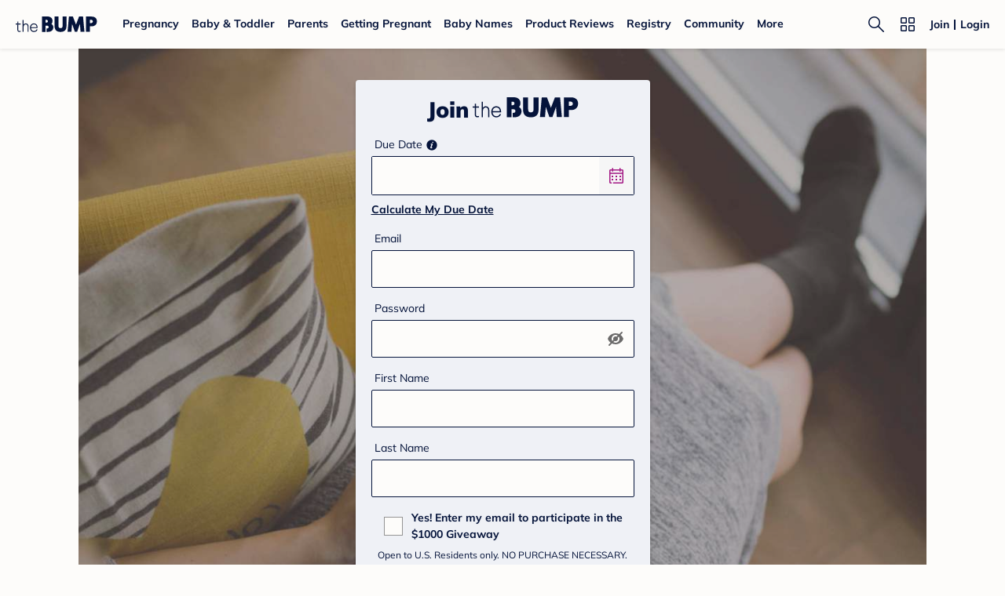

--- FILE ---
content_type: application/javascript; charset=UTF-8
request_url: https://www.thebump.com/the-bump-web/_next/static/chunks/6813-5055b60cbb5751d1.js
body_size: 3076
content:
(self.webpackChunk_N_E=self.webpackChunk_N_E||[]).push([[6813],{90243:function(e,o){var r,t={domainThreshold:2,secondLevelThreshold:2,topLevelThreshold:2,defaultDomains:["msn.com","bellsouth.net","telus.net","comcast.net","optusnet.com.au","earthlink.net","qq.com","sky.com","icloud.com","mac.com","sympatico.ca","googlemail.com","att.net","xtra.co.nz","web.de","cox.net","gmail.com","ymail.com","aim.com","rogers.com","verizon.net","rocketmail.com","google.com","optonline.net","sbcglobal.net","aol.com","me.com","btinternet.com","charter.net","shaw.ca"],defaultSecondLevelDomains:["yahoo","hotmail","mail","live","outlook","gmx"],defaultTopLevelDomains:["com","com.au","com.tw","ca","co.nz","co.uk","de","fr","it","ru","net","org","edu","gov","jp","nl","kr","se","eu","ie","co.il","us","at","be","dk","hk","es","gr","ch","no","cz","in","net","net.au","info","biz","mil","co.jp","sg","hu"],run:function(e){e.domains=e.domains||t.defaultDomains,e.secondLevelDomains=e.secondLevelDomains||t.defaultSecondLevelDomains,e.topLevelDomains=e.topLevelDomains||t.defaultTopLevelDomains,e.distanceFunction=e.distanceFunction||t.sift3Distance;var o=function(e){return e},r=e.suggested||o,n=e.empty||o,i=t.suggest(t.encodeEmail(e.email),e.domains,e.secondLevelDomains,e.topLevelDomains,e.distanceFunction);return i?r(i):n()},suggest:function(e,o,r,t,n){e=e.toLowerCase();var i=this.splitEmail(e);if(r&&t&&-1!==r.indexOf(i.secondLevelDomain)&&-1!==t.indexOf(i.topLevelDomain))return!1;if(s=this.findClosestDomain(i.domain,o,n,this.domainThreshold))return s!=i.domain&&{address:i.address,domain:s,full:i.address+"@"+s};var a=this.findClosestDomain(i.secondLevelDomain,r,n,this.secondLevelThreshold),l=this.findClosestDomain(i.topLevelDomain,t,n,this.topLevelThreshold);if(i.domain){var s=i.domain,c=!1;if(a&&a!=i.secondLevelDomain&&(s=s.replace(i.secondLevelDomain,a),c=!0),l&&l!=i.topLevelDomain&&(s=s.replace(i.topLevelDomain,l),c=!0),1==c)return{address:i.address,domain:s,full:i.address+"@"+s}}return!1},findClosestDomain:function(e,o,r,t){var n;t=t||this.topLevelThreshold;var i=99,a=null;if(!e||!o)return!1;r||(r=this.sift3Distance);for(var l=0;l<o.length;l++){if(e===o[l])return e;(n=r(e,o[l]))<i&&(i=n,a=o[l])}return i<=t&&null!==a&&a},sift3Distance:function(e,o){if(null==e||0===e.length)return null==o||0===o.length?0:o.length;if(null==o||0===o.length)return e.length;for(var r=0,t=0,n=0,i=0;r+t<e.length&&r+n<o.length;){if(e.charAt(r+t)==o.charAt(r+n))i++;else{t=0,n=0;for(var a=0;a<5;a++){if(r+a<e.length&&e.charAt(r+a)==o.charAt(r)){t=a;break}if(r+a<o.length&&e.charAt(r)==o.charAt(r+a)){n=a;break}}}r++}return(e.length+o.length)/2-i},splitEmail:function(e){var o=e.trim().split("@");if(o.length<2)return!1;for(var r=0;r<o.length;r++)if(""===o[r])return!1;var t=o.pop(),n=t.split("."),i="",a="";if(0==n.length)return!1;if(1==n.length)a=n[0];else{i=n[0];for(r=1;r<n.length;r++)a+=n[r]+".";a=a.substring(0,a.length-1)}return{topLevelDomain:a,secondLevelDomain:i,domain:t,address:o.join("@")}},encodeEmail:function(e){var o=encodeURI(e);return o=o.replace("%20"," ").replace("%25","%").replace("%5E","^").replace("%60","`").replace("%7B","{").replace("%7C","|").replace("%7D","}")}};e.exports&&(e.exports=t),void 0===(r=function(){return t}.apply(o,[]))||(e.exports=r),"undefined"!==typeof window&&window.jQuery&&(jQuery.fn.mailcheck=function(e){var o=this;if(e.suggested){var r=e.suggested;e.suggested=function(e){r(o,e)}}if(e.empty){var n=e.empty;e.empty=function(){n.call(null,o)}}e.email=this.val(),t.run(e)})},15477:function(e,o,r){"use strict";r.d(o,{Z:function(){return b}});var t=r(76042),n=r(75606),i=r(21902),a=r(59741),l=r.n(a),s=r(90243),c=r.n(s),m=r(3323),d=r.n(m),u=[".suggestion.jsx-591183651{margin:4px 0 0 4px;font-family:Open Sans;font-style:normal;font-weight:600;font-size:12px;line-height:16px;color:var(--color-navy);}",".suggested-email.jsx-591183651{font-weight:normal;}",".confirm-email.jsx-591183651{color:var(--color-corn-flower);font-size:14px;line-height:24px;margin-top:4px;}",".confirm-email.jsx-591183651 button.jsx-591183651{margin-right:10px;padding-right:10px;-webkit-text-decoration:underline;text-decoration:underline;color:var(--color-navy);}","@media (min-width:768px){.confirm-email.jsx-591183651 button.jsx-591183651:hover{color:var(--color-navy-hover);}.confirm-email.jsx-591183651 button.jsx-591183651:active{color:var(--color-navy-hover);}}"];u.__hash="591183651";var f=u,p=r(53704),x=function(e){var o=e.suggestionEmail,r=e.setValue,t=e.getValues,n=e.setSuggestionEmail,i=e.clearError;return o&&(0,p.jsxs)("div",{className:"jsx-".concat(f.__hash)+" suggestion",children:[(0,p.jsx)("div",{className:"jsx-".concat(f.__hash)+" did-you-mean",children:"Did you mean:"}),(0,p.jsxs)("div",{className:"jsx-".concat(f.__hash)+" suggested-email",children:[o,"?"]}),(0,p.jsxs)("div",{className:"jsx-".concat(f.__hash)+" confirm-email",children:[(0,p.jsx)("button",{onClick:function(){var e=t().email;c().run({email:e,suggested:function(e){r("email",e.full),n(""),i("email")}})},className:"jsx-".concat(f.__hash),children:"Yes"}),(0,p.jsx)("button",{onClick:function(){n("")},className:"jsx-".concat(f.__hash),children:"Nope, looks good"})]}),(0,p.jsx)(d(),{id:f.__hash,children:f})]})},g=["register","setValue","getValues","errors","clearError","isSignIn","errorMessage","setErrorMessage","emailHasBeenTaken","disabled","placeholder","title","tips","onEmailChange","onBlurChange","currentEmail"];function h(e,o){var r=Object.keys(e);if(Object.getOwnPropertySymbols){var t=Object.getOwnPropertySymbols(e);o&&(t=t.filter((function(o){return Object.getOwnPropertyDescriptor(e,o).enumerable}))),r.push.apply(r,t)}return r}function v(e){for(var o=1;o<arguments.length;o++){var r=null!=arguments[o]?arguments[o]:{};o%2?h(Object(r),!0).forEach((function(o){(0,t.Z)(e,o,r[o])})):Object.getOwnPropertyDescriptors?Object.defineProperties(e,Object.getOwnPropertyDescriptors(r)):h(Object(r)).forEach((function(o){Object.defineProperty(e,o,Object.getOwnPropertyDescriptor(r,o))}))}return e}var b=function(e){var o=e.register,r=e.setValue,t=e.getValues,a=e.errors,s=e.clearError,m=e.isSignIn,d=e.errorMessage,u=e.setErrorMessage,f=e.emailHasBeenTaken,h=e.disabled,b=void 0!==h&&h,j=e.placeholder,y=void 0===j?"":j,w=e.title,k=e.tips,D=e.onEmailChange,_=e.onBlurChange,L=e.currentEmail,E=(0,n.Z)(e,g),O=(0,i.useState)(""),C=O[0],B=O[1],N=(0,i.useState)(!1),S=N[0],T=N[1],P=f?d:"";a.email&&(P=a.email.message);var z=P&&"error-field",I=S?"on-highlight":"",V=b&&"disabled",A=l()((function(e){m||function(){var e=t().email;c().run({email:e,suggested:function(e){B(e.full)},empty:function(){B("")}})}(),null===D||void 0===D||D(e)}),200);return(0,p.jsx)(p.Fragment,{children:(0,p.jsxs)("div",{className:"form-field-text tbf_B3d tbf_B3m email ".concat(z," ").concat(I," ").concat(V),children:[(0,p.jsx)("label",{htmlFor:"email",children:w||"Email"}),(0,p.jsx)("input",v({className:"input tbf_B2d tbf_B2m",disabled:b,id:"email",name:"email",onBlur:function(e){T(!1),null===_||void 0===_||_(e)},onChange:function(e){A(e.target.value)},onFocus:function(e){T(!0),L&&L===e.target.value||null===u||void 0===u||u("")},placeholder:y,ref:o,type:"email"},E)),k&&!P&&(0,p.jsx)("div",{className:"email-tips tbf_B4d tbf_b4m",children:k}),P&&(0,p.jsx)("div",{className:"error tbf_B4d tbf_B4m",children:P}),!m&&(0,p.jsx)(x,{clearError:s,getValues:t,setSuggestionEmail:B,setValue:r,suggestionEmail:C})]})})}},68703:function(e,o){"use strict";var r=[".form.jsx-2982909957{padding:20px 10px;margin:0 20px;background:var(--color-powder);border-radius:8px;}",".form-header.jsx-2982909957{display:-webkit-box;display:-webkit-flex;display:-ms-flexbox;display:flex;-webkit-box-pack:center;-webkit-justify-content:center;-ms-flex-pack:center;justify-content:center;margin:0 0 16px;}",".form-header.jsx-2982909957 .logo.jsx-2982909957 svg{width:135px;height:26px;margin-left:8px;}",".join-container.jsx-2982909957{padding-bottom:20px;}",".join-container.jsx-2982909957 .logo.jsx-2982909957 svg{margin-left:5px;}",".form-header.jsx-2982909957 .logo.jsx-2982909957 svg path{fill:var(--color-navy);}",".form.jsx-2982909957 .form-field-text{display:-webkit-box;display:-webkit-flex;display:-ms-flexbox;display:flex;-webkit-flex-direction:column;-ms-flex-direction:column;flex-direction:column;margin-bottom:16px;}",".form.jsx-2982909957 .form-field-text > label{color:var(--color-navy);margin:0 0 4px 4px;}",".form.jsx-2982909957 .form-field-text input,.form.jsx-2982909957 .form-field-text .DateInput_input{width:100%;height:48px;padding:12px 8px;background:var(--color-off-white);box-sizing:border-box;outline:none;caret-color:var(--color-corn-flower);}",".form.jsx-2982909957 .form-field-text.disabled .input{background:#d9d9d9;border-color:#d9d9d9;color:var(--color-dark-gray600);}",".form.jsx-2982909957 .disabled label{color:#949494;}",".form.jsx-2982909957 .form-field-text input:not(.DateInput_input){border:1px solid var(--color-navy);border-radius:2px;}",".login-container.jsx-2982909957 .form-field-text.password{margin-bottom:8px;}",".login-container.jsx-2982909957 .form{margin:auto;}",".form.jsx-2982909957 .password-container{position:relative;}",".form.jsx-2982909957 .password-container .eyes-icons{position:absolute;top:12px;right:12px;}","input:-webkit-autofill{-webkit-box-shadow:0 0 0px 1000px var(--color-off-white) inset;}",".form.jsx-2982909957 .error{margin:4px 0px 0px 4px;}",".form.jsx-2982909957 .error-message{font-weight:bold;line-height:18px;text-align:center;margin-top:8px;}",".form.jsx-2982909957 .error-message,.form.jsx-2982909957 .error-field label,.form.jsx-2982909957 .error{color:var(--color-validation-red);}",".form.jsx-2982909957 .error-field input:not(.DateInput_input),.form.jsx-2982909957 .error-field .SingleDatePickerInput{border-color:var(--color-validation-red);}",".form.jsx-2982909957 .on-highlight label{font-weight:600;}",".form.jsx-2982909957 .on-highlight input:not(.DateInput_input),.form.jsx-2982909957 .on-highlight .SingleDatePickerInput{border-color:var(--color-navy);}",".form.jsx-2982909957 .join-copy,.form.jsx-2982909957 .form-btn{text-align:center;}",".form.jsx-2982909957 .form-btn,.form.jsx-2982909957 .form-field-text input{-webkit-appearance:none;}",".form.jsx-2982909957 .form-btn{display:block;height:40px;border-radius:4px;outline:none;box-sizing:border-box;}",".form.jsx-2982909957 .submit-button{min-width:79px;padding:0px 20px;margin:16px auto 0px;color:var(--color-off-white);background:var(--color-navy);border:1px solid var(--color-off-white);}",".form.jsx-2982909957 .submit-button.disabled{background:var(--color-dark-gray400);cursor:not-allowed;}","@media (min-width:768px){.form.jsx-2982909957{padding:20px;margin:0 auto;width:100%;max-width:375px;}.form.jsx-2982909957 .form-btn{cursor:pointer;height:46px;}.form.jsx-2982909957 .submit-button:hover,.form.jsx-2982909957 .submit-button:active{background:var(--color-navy-hover);}.form.jsx-2982909957 .submit-button.disabled:hover,.form.jsx-2982909957 .submit-button.disabled:active{cursor:not-allowed;background:var(--color-dark-gray400);}}"];r.__hash="2982909957",o.Z=r}}]);